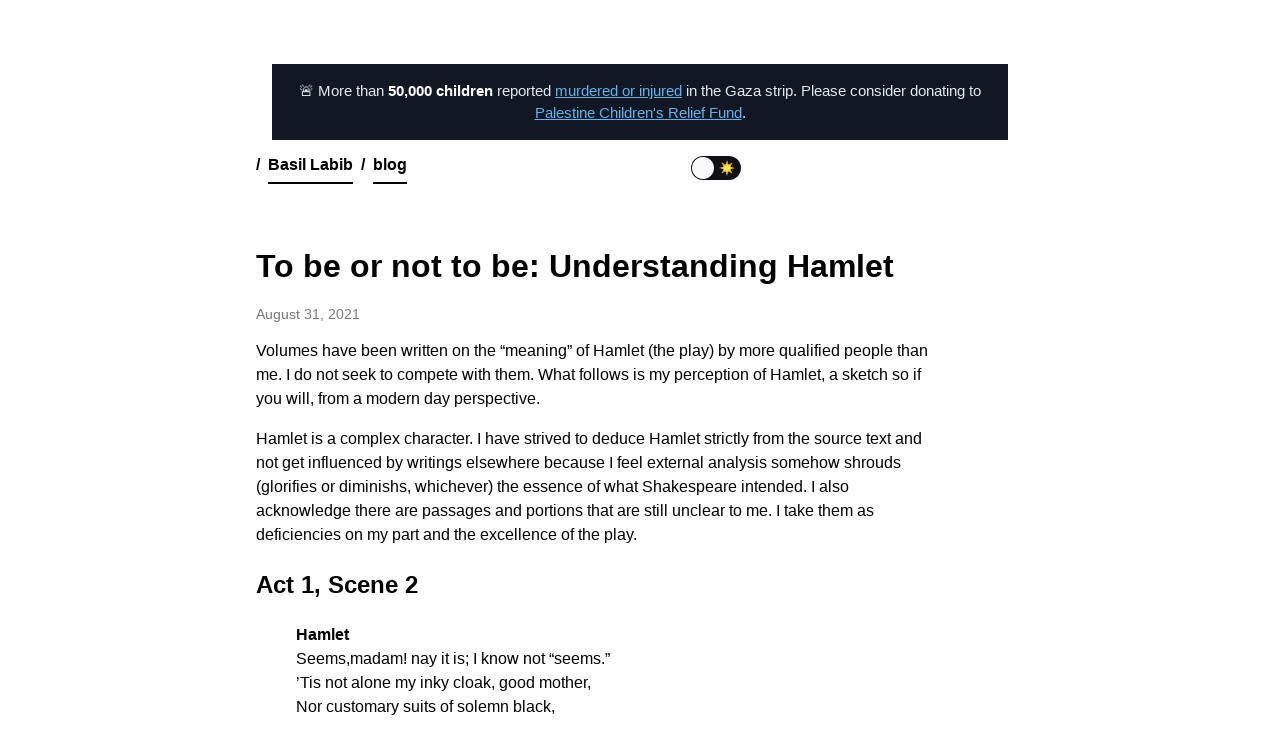

--- FILE ---
content_type: text/html; charset=utf-8
request_url: https://basil08.github.io/post/to-be-or-not-to-be-understanding-hamlet/
body_size: 13995
content:
<!doctype html><html lang=en-us prefix="og: http://ogp.me/ns# fb: http://ogp.me/ns/fb#"><head><meta charset=utf-8><script async src="https://www.googletagmanager.com/gtag/js?id=G-T8HDQQNE6X"></script><script>window.dataLayer=window.dataLayer||[];function gtag(){dataLayer.push(arguments)}gtag("js",new Date),gtag("config","G-T8HDQQNE6X")</script><meta name=viewport content="width=device-width,initial-scale=1"><meta name=description content><meta name=keywords content><meta property="og:type" content="website"><meta property="og:url" content="https://basil08.github.io/post/to-be-or-not-to-be-understanding-hamlet/"><meta property="og:title" content="To be or not to be: Understanding Hamlet | Basil Labib"><meta property="og:description" content><meta property="og:image" content><meta property="twitter:card" content="summary_large_image"><meta property="twitter:url" content="https://basil08.github.io/post/to-be-or-not-to-be-understanding-hamlet/"><meta property="twitter:title" content="To be or not to be: Understanding Hamlet | Basil Labib"><meta property="twitter:description" content><meta property="twitter:image" content><title>To be or not to be: Understanding Hamlet</title><link rel=canonical href=https://basil08.github.io/post/to-be-or-not-to-be-understanding-hamlet/><link rel=stylesheet href=https://unpkg.com/tachyons@4.11.1/css/tachyons.min.css><link rel=stylesheet href=https://basil08.github.io/css/style.css><link rel=stylesheet href=https://cdn.jsdelivr.net/npm/highlightjs@9.12.0/styles/github-gist.css><link rel=stylesheet href=https://basil08.github.io/mycss/custom.css><link rel="shortcut icon" href=/favicon.ico type=image/x-icon><link rel=apple-touch-icon href=/apple-touch-icon.png><link rel=stylesheet href=https://cdn.jsdelivr.net/npm/gitalk@1/dist/gitalk.css><script src=https://cdn.jsdelivr.net/npm/gitalk@1/dist/gitalk.min.js></script></head><div class=callout-banner><p>🚨 More than <strong>50,000 children</strong> reported <a href=https://www.unicef.org/press-releases/unimaginable-horrors-more-50000-children-reportedly-killed-or-injured-gaza-strip>murdered or injured</a> in the Gaza strip. Please consider donating to <a href=https://www.pcrf.net/ target=_blank rel="noopener noreferrer">Palestine Children's Relief Fund</a>.</p></div><body lang=en-us class="sans-serif w-90 w-80-m w-60-ns center mv2 mv5-ns" itemscope itemtype=http://schema.org/Article><div style=display:flex><span class=b>/ &nbsp; </span><a href=https://basil08.github.io/ class="b bb bw1 pb1 no-underline black">Basil Labib</a>
<span class=b>&nbsp; / &nbsp;</span>
<a href=/post class="b bb bw1 pb1 no-underline black">blog</a><div class=js-toggle-wrapper><div class=js-toggle><div class=js-toggle-track><div class=js-toggle-track-check><img src="[data-uri]" role=presentation style=pointer-events:none width=16 height=16></div><div class=js-toggle-track-x><img src="[data-uri]" role=presentation style=pointer-events:none width=16 height=16></div></div><div class=js-toggle-thumb></div><input class=js-toggle-screenreader-only type=checkbox aria-label="Switch between Dark and Light mode"></div></div><style>.js-toggle-wrapper{margin:auto}.js-toggle{touch-action:pan-x;display:inline-block;position:relative;cursor:pointer;background-color:initial;border:0;padding:0;-webkit-touch-callout:none;user-select:none;-webkit-tap-highlight-color:transparent;-webkit-tap-highlight-color:transparent}.js-toggle-screenreader-only{border:0;clip:rect(0 0 0 0);height:1px;margin:-1px;overflow:hidden;padding:0;position:absolute;width:1px}.js-toggle-track{width:50px;height:24px;padding:0;border-radius:30px;background-color:#0f1114;transition:all .2s ease}.js-toggle-track-check{position:absolute;width:17px;height:17px;left:5px;top:0;bottom:0;margin-top:auto;margin-bottom:auto;line-height:0;opacity:0;transition:opacity .25s ease}.js-toggle--checked .js-toggle-track-check{opacity:1;transition:opacity .25s ease}.js-toggle-track-x{position:absolute;width:17px;height:17px;right:5px;top:0;bottom:0;margin-top:auto;margin-bottom:auto;line-height:0;opacity:1;transition:opacity .25s ease}.js-toggle--checked .js-toggle-track-x{opacity:0}.js-toggle-thumb{position:absolute;top:1px;left:1px;width:22px;height:22px;border-radius:50%;background-color:#fafafa;box-sizing:border-box;transition:all .5s cubic-bezier(.23,1,.32,1)0ms;transform:translateX(0)}.js-toggle--checked .js-toggle-thumb{transform:translateX(26px);border-color:#19ab27}.js-toggle--focus .js-toggle-thumb{box-shadow:0 0 2px 3px #ffa7c4}.js-toggle:active .js-toggle-thumb{box-shadow:0 0 5px 5px #ffa7c4}</style><script>var body=document.body,switcher=document.getElementsByClassName("js-toggle")[0];switcher.addEventListener("click",function(){this.classList.toggle("js-toggle--checked"),this.classList.add("js-toggle--focus"),this.classList.contains("js-toggle--checked")?(body.classList.add("dark-mode"),localStorage.setItem("darkMode","true")):(body.classList.remove("dark-mode"),setTimeout(function(){localStorage.removeItem("darkMode")},100))}),localStorage.getItem("darkMode")&&(switcher.classList.add("js-toggle--checked"),body.classList.add("dark-mode"))</script></div><section id=main class=mt5><h1 itemprop=name id=title>To be or not to be: Understanding Hamlet</h1><span class="f6 gray">August 31, 2021</span><article itemprop=articleBody id=content class="w-90 lh-copy"><p>Volumes have been written on the &ldquo;meaning&rdquo; of Hamlet (the play) by more qualified people than me. I do not seek to compete with them. What follows is my perception of Hamlet, a sketch so if you will, from a modern day perspective.</p><p>Hamlet is a complex character. I have strived to deduce Hamlet strictly from the source text and not get influenced by writings elsewhere because I feel external analysis somehow shrouds (glorifies or diminishs, whichever) the essence of what Shakespeare intended. I also acknowledge there are passages and portions that are still unclear to me. I take them as deficiencies on my part and the excellence of the play.</p><h2 id=act-1-scene-2>Act 1, Scene 2</h2><blockquote><p><strong>Hamlet</strong><br>Seems,madam! nay it is; I know not “seems.”<br>’Tis not alone my inky cloak, good mother,<br>Nor customary suits of solemn black,<br>Nor windy suspiration of forced breath,<br>No, nor the fruitful river in the eye,<br>Nor the dejected havior of the visage,<br>Together with all forms, moods shapes of grief,<br>That can denote me truly. These indeed seem,<br>For they are actions that a man might play,<br>But I have that within which passeth show;<br>These but the trappings and the suits of woe.</p></blockquote><p>Paraphrase:</p><blockquote><p><strong>Hamlet</strong><br>Seems? No, it is. I do not know how to &ldquo;seem&rdquo;.<br>It is not my inky coat, mother,<br>nor the conventional black suits,<br>nor the forceful restrained/artificial sighs,<br>nor the copious tears in my eyes,<br>nor the frowning on my face,<br>together with all forms, moods and shapes of grief<br>that can truly represent my sadness. These may seem<br>like actions that man may act upon,<br>But I feel and that feeling surpasses show<br>of these frowning and crying and black suits.</p></blockquote><p>Hamlet&rsquo;s first speech in the play in response to her mother who suggests that his father&rsquo;s demise shouldn&rsquo;t affect him in such grave manners. Multiple facets of Hamlet can be deduced from this text itself. The first striking observation that a reader will make (in retrospect to the characters so far) is his superior choice of words, usage of similies and eloquence in speech all indicating an educated, civilized mind, and a modest upbringing. He sharply criticises his mother for asking him to &ldquo;move on&rdquo; which suggest an authoritative, disciplined prince capable of experiencing deep emotions and who mourns his father&rsquo;s death with sincere remorse.</p><h2 id=act-1-scene-4>Act 1, Scene 4</h2><blockquote><p><strong>Hamlet</strong><br>&mldr;This heavy-headed revel east and west<br>Makes us traduced and taxed of other nations.<br>They clepe us drunkards, and with swinish phrase<br>Soil our addition, and indeed it takes<br>From our achievements, though performed at height,<br>The pith and marrow of our attribute&mldr;</p></blockquote><blockquote><p><strong>Hamlet</strong><br>&mldr;This heavy-headed (drunken) revelry everywhere<br>Makes Denmark slandered/looked down upon by other nations<br>They call us drunkards, with gross/coarse phrases.<br>Malign our titles, and injures<br>our achievements, though accomplished at the highest level,<br>which are an essential and vital part of our reputation&mldr;</p></blockquote><p>Hamlet&rsquo;s uncle, the present King of Denmark, is having a debaucherous party. Hamlet&rsquo;s personality befitting a king shines through before his coronation. He is concerned about the reputation of Denmark in the eyes of other nations and how they perceive his kingdom. He succintly criticises his uncle and doesn&rsquo;t mince words in pointing out the malicious at a time when aristocracy was generally wary of their opinions and words.</p><h2 id=act-1-scene-5>Act 1, Scene 5</h2><blockquote><p><strong>Hamlet</strong><br>&mldr;And so, without more circumstance at all,<br>I hold it fit that we shake hands and part,<br>You, as your business and desire shall point you;<br>For every man has business and desire,<br>Such as it is, and for mine own poor part,<br>Look you, I’ll go pray.</p></blockquote><blockquote><p><strong>Hamlet</strong><br>&mldr;And so, without any further detail at all,<br>I think it is suitable that we shake hands and part,<br>You, as your business and desire shall guide you;<br>For every man has business and desire,<br>Such as it is, and for mine own humble part,<br>Look at me, I&rsquo;ll go and pray.</p></blockquote><p>This is a crucial point in the play where Hamlet has just conversed with the Ghost (the spirit of his slain father) who has revealed to him the serpentine nature of his uncle and asked him to revenge the scandal. Upon a lot of insistence and request from his friends, even his trusty Horatio, he doesn&rsquo;t reveal to them anything. Hamlet&rsquo;s prudence and diplomacy is highlighted. He is not swayed by excitement or passion. He has taken the task by heart and won&rsquo;t take any chances that might culminate in its collapse.</p><h2 id=act-2-scene-2>Act 2, Scene 2</h2><p>This is a long scene and a lot of different plots progresses through it.</p><ol><li><p>Hamlet is eloquent and learned. Excellent memory. Recited the play speech (Slaying of Pyrrhus by Priam and the reaction of his wife Hecuba) almost impromptu by heart and with good deliverance as remarked by Polonius who was standing nearby. The speech is skipped as it will bloat this essay.</p></li><li><blockquote><p>Am I a coward?</p></blockquote></li></ol><blockquote><p>First instance when Hamlet is doubtful of his passion to pursue his vengeance. It is not surprising that a slew of modern phrases in English draws from Shakespeare. His words succintly flows from the instinctive thoughts of man.</p></blockquote><ol start=3><li><blockquote><p>The devil hath power T&rsquo; assume a pleasing shape&mldr;</p></blockquote></li></ol><blockquote><p>Hamlet is analytical and thoughtful. He judges a situation from every aspect. He is cunning enough to setup experiments to test his postulates and wants to ascertain the guilt of his uncle before seeking revenge. He is aware that the devil might assume a pleasing shape (for instance, the ghost of his father) and exploit his youthful passion to make him commit a sin and hence damn him.</p></blockquote><h2 id=act-3-scene-1>Act 3, Scene 1</h2><blockquote><p>&ldquo;&mldr;That if you be fair and honest, your honesty shall admit no discourse to your beauty.&rdquo;</p></blockquote><p>Is Hamlet talking abour fidelity and adultery? I am in the dark in these lines.</p><p>This scene is home to perhaps the most famous of Shakespeare&rsquo;s phrases. Yet, I believe the brilliance lies in the speech in its entirety which is paraphrased here for better understanding.</p><blockquote><p><strong>Hamlet</strong>
To be, or not to be: that is the question.<br>Whether ’tis nobler in the mind to suffer<br>The slings and arrows of outrageous fortune,<br>Or to take arms against a sea of troubles,<br>And by opposing end them? To die, to sleep<br>No more, and by a sleep to say we end<br>The heart-ache and the thousand natural shocks<br>That flesh is heir to. ’Tis a consummation<br>Devoutly to be wished. To die, to sleep –<br>To sleep, perchance to dream: ay, there’s the rub<br>For in that sleep of death what dreams may come<br>When we have shuffled off this mortal coil<br>Must give us pause.There’s the respect<br>That makes calamity of so long life –<br>For who would bear the whips and scorns of time,<br>The oppressor’s wrong, the proud man’s contumely,<br>The pangs of despisèd love, the law’s delay,<br>The insolence of office and the spurns<br>That patient merit of th’ unworthy takes,<br>When he himself might his quietus make<br>With a bare bodkin? Who would fardels bear,<br>To grunt and sweat under a weary life,<br>But that the dread of something after death,<br>The undiscovered country from whose bourn<br>No traveller returns, puzzles the will<br>And makes us rather bear those ills we have<br>Than fly to others that we know not of ?<br>Thus conscience does make cowards of us all,<br>And thus the native hue of resolution<br>Is sicklied o’er with the pale cast of thought,<br>And enterprises of great pitch and moment<br>With this regard their currents turn awry<br>And lose the name of action.</p></blockquote><blockquote><p><strong>Hamlet</strong>
To exist or not to exist: that is the question.<br>Whether it is befitting to the mind to suffer/endure<br>The challenges and hurdles of outrageous fortune/life,<br>Or to revolt against the sea of troubles,<br>And end them by opposing them? To die, to sleep no more (the mortal sleep),<br>and say adieu to the heart ache and the thousand natural shocks<br>that mortal flesh is entitled to by sleeping forever. It is an end<br>to be wished for devoutly. To die, to sleep –<br>To sleep, perhaps to dream: ah, but there&rsquo;s the conflict,<br>For in that sleep of death what dreams may come<br>When we have gotten rid of this mortal tangle of obligations<br>It must give us rest. That is the matter/point<br>That makes a disaster of such a long life –<br>For who would bear the pain and insults of time,<br>The oppression of the oppressor, the arrogant man&rsquo;s abuse,<br>The pain of hated love, the delay in seeking justice,<br>The contemptous speech of officeholders, and the rejections<br>That the patient ordinary person endures,<br>When he can discharge himself from the debt of life<br>With a bare dagger? Who would bear burdens of sorrow,<br>To grunt and sweat under a weary life,<br>But the dread of that something after death,<br>The undiscovered country from whose borders<br>No traveller returns, confuses the will<br>And makes us rather bear those ills we have<br>Than fly to others that we do not know about?<br>Thus our consciousness/awareness of moral obligations makes cowards of us all,<br>And thus the original passion of resolution<br>Is painted with the pale gray of considerations,<br>And initiatives of great height and weight<br>With this regard have their objectives muddled/perverted<br>And thus lose the effectiveness of action/being acted upon&mldr;</p></blockquote><h2 id=act-3-scene-2>Act 3, Scene 2</h2><blockquote><p><strong>Ophelia</strong> Tis brief, my lord.<br><strong>Hamlet</strong> As woman&rsquo;s love.</p></blockquote><p>Quick witted and a presence of mind. Ophelia, Polonius&rsquo; daughter and the play&rsquo;s heroine, is describing the short preamble to the play being enacted for the King (Yes, a play within a play).</p><blockquote><p><strong>Hamlet</strong><br>Why, look you now, how unworthy a thing you<br>make of me! You would play upon me; you would seem to<br>know my stops; you would pluck out the heart of my<br>mystery; you would sound me from my lowest note to<br>the top of my compass – and there is much music,<br>excellent voice, in this little organ, yet cannot you make it<br>speak. ’Sblood, do you think I am easier to be played on than<br>a pipe? Call me what instrument you will, though you can<br>fret me, yet you cannot play upon me.</p></blockquote><p>Here, Hamlet is criticizing his friend Rosencrantz for secretly conspiring with the King to spy upon him and extract from him the true nature of his &ldquo;madness&rdquo;. Hamlet is prompt in pointing out what people are trying to do. He can handle confrontations well when the need arises. He isn&rsquo;t easily manipulated.</p><h2 id=act-4-scene-3>Act 4, Scene 3</h2><blockquote><p><strong>Hamlet</strong><br>Not where he eats,but where ’a is eaten. A certain<br>convocation of politic worms are e’en at him. Your worm<br>is your only emperor for diet. We fat all creatures else to fat<br>us, and we fat ourselves for maggots. Your fat king and your<br>lean beggar is but variable service – two dishes, but to one table.<br>That’s the end.</p></blockquote><blockquote><p><strong>Hamlet</strong><br>He (Polonius) is not where he eats, but is where he is being eaten.<br>An assembly of diplomatic worms<br>are feeding on him now. The worm<br>is the emperor of all diets. We fatten all creatures to eat them, but we fatten ourselves for the maggots. Your volumptous king and the skinny beggar are only a variation in the courses served (to the worms) – two dishes at the same earth/grave.<br>That&rsquo;s the end.</p></blockquote><p>Well spoken. And then immediately,</p><blockquote><p>&ldquo;A man may fish with the worm that hath eat of a
king, and eat of the fish that hath fed of that worm.&rdquo;</p></blockquote><blockquote><p>A man may fish with a worm that has fed on a king and then eat of the fish that was caught by the worm.</p></blockquote><p>In essence, how a common man can eat the king.</p><h2 id=act-5-scene-1>Act 5, Scene 1</h2><p>This is a very interesting and tense scene. The different subplots have developed to a climax and are yearning to be resolved. Perhaps the most dramatic is Laertes&rsquo; hatred towards Hamlet for the death of Polonius and his sister. He fearlessly proclaims, &ldquo;The devil take thy soul!&rdquo;. The first half of the scene has many interesting monologues by Hamlet emphasising on the transitory nature of life and privileges. For example:</p><blockquote><p><strong>Hamlet</strong> To what base uses we may return, Horatio! Why may not imagination trace the noble dust of Alexander, till he find it stopping a bing-hole?</p></blockquote><blockquote><p><strong>Hamlet</strong> To what degraded use we may return, Horatio! Why may not thoughts trace the ash of Alexander from its grave to stopping the bottle of liquor (that is, become a cork)?</p></blockquote><p>The ash is washed into the soil, that soil is used to make loam and eventually corks which sit on top of liquor bottles. To think so critically and speak so liberally does require a confident and thoughtful mind. This part is littered by Hamlet justifying the meaninglessness of property, fame and worldly possessions for after all, everyone has to inevitably return to the same dirt.</p><p>Laertes is a figure in himself to be reckoned with. I have only been quoting Hamlet so for a change,</p><blockquote><p><strong>Laertes</strong> Now pile your dust upon the quick and dead<br>Till of this flat a mountain you have made<br>To o&rsquo;ertop old Pelion or the skyish head<br>Of blue Olympus.</p></blockquote><p>Laertes, Polonius&rsquo; son, is overcome with extreme grief at his sister&rsquo;s death (probably a suicide as may be inferred from the discussion on her method and ceremony of burial). The Olympians were said to live on Mount Olympus, the highest mountain unreachable by mortals. Often, the giants tried to reach and overthrow it by stacking mountains on top of others. Pelion was one such mountain stacked on Mount Ossa. This is quite a striking manner of expressing sadness and hints at the learned, chivalric nature of Laertes.</p><h2 id=thoughtful-dialogues>Thoughtful dialogues</h2><ol><li><blockquote><p><strong>Hamlet</strong> &mldr;For there is nothing either good or bad but thinking makes it so.</p></blockquote></li><li><blockquote><p><strong>Player King</strong> (to Player Queen) What to ourselves in passion we propose,<br>The passion ending, doth the purpose lose.<br><strong>Player King</strong> (to Player Queen) What we claim/propose in moments of ecstasy/passion,
Loses its potency when that moment of passion recedes.</p></blockquote></li><li><blockquote><p><strong>Player King</strong> This world is not for aye, nor ’tis not strange<br>That even our loves should with our fortunes change,<br>For ’tis a question left us yet to prove,<br>Whether love lead fortune, or else fortune love.<br><strong>Player King</strong> This world/the condition that prevails is not forever and it is not strange<br>If we change our lovers with our fortunes,<br>For it is a question still unproven,<br>Whether love guides fortune, or fortune leads love.</p></blockquote></li></ol><p>In essence asking: Is love a morality or an economic convenience?</p><ol start=4><li><blockquote><p><strong>Ophelia</strong> &mldr;we know what we are, but know not what we may be.</p></blockquote></li><li><blockquote><p><strong>Hamlet</strong> &mldr;The hand of little employment hath the daintier sense.<br><strong>Hamlet</strong> &mldr;Those who work little and know little about hardship (the aristocracy) have much delicate feelings/interpretations of life.</p></blockquote></li></ol><h2 id=how-relevant-is-hamlet-today>How relevant is Hamlet today?</h2><p>And a more practical question, should you read Hamlet today? Yes, by all means. The hype and reverance that enshrouds Hamlet is justified. Being one of the most significant plays by argubly the greatest playwright in English literature, it justifies its position with its brilliance. The language, the symbolism, the metaphors, analogies are potent, coherent and dramatic.</p><p>Hamlet, the prince, who we started out to understand, is without doubt a prominent and poignant Shakespearean prince. He is learned and thoughtful. Analytical, witty and cunning, he understands diplomacy and social interactions well. But to clarify, I think Hamlet is flawed too. He did hesitate and waver when he could have easily revenged his father&rsquo;s death. He was in a constant conflict with his conscience and the people without. His brilliance shines in handling them well, both within and without but he lost sight of his objective and became something else. He couldn&rsquo;t confess his love for Ophelia when she was alive and only naively did so at her funeral. He is a hero and an antihero at the same time.</p><div style="border-top:1px solid gray;border-bottom:1px solid gray;padding:1rem;padding-top:0"><div><p><span style=font-size:larger;font-weight:700>Basil</span>
| <a href=https://twitter.com/itbwtsh>@itbwtsh</a></p><p style=margin:0% class=dark-gray>Tech, Science, Design, Economics, Finance, and Books.<br>Basil blogs about complex topics in simple words.<br>This blog is his passion project.</p></div></div></article><span class="f6 gray mv3" title="Lastmod:  August 31, 2021. Published at: 2021-08-31."></span><div id=gitalk-container></div><script>const shortlocation=location.pathname.substring(0,49),gitalk=new Gitalk({clientID:"c9601c094023f1222331",clientSecret:"ca206884cb72513054cfcc368082ed873a0104b2",repo:"blog-gitalk",owner:"basil08",admin:["basil08"],id:shortlocation,distractionFreeMode:!1});gitalk.render("gitalk-container"),setTimeout(()=>{if(localStorage.getItem("darkMode")&&localStorage.getItem("darkMode")==="true"){const e=document.getElementsByClassName("gt-comment-body")[0];e&&(e.childNodes[0].style.color="#000")}},1e3)</script></section><footer class=mt4><div class="flex justify-between items-center"><div><p class=f6>&copy; 2025 Basil Labib. All rights reserved.</p></div><div><p class=f6>Built with <a href=https://gohugo.io class="link dim">Hugo</a></p></div></div><script>document.addEventListener("DOMContentLoaded",function(){const e=document.querySelectorAll(".gist-snippet-container");function t(e){const t=e.scrollWidth-e.clientWidth>2;t?e.classList.add("scrollable"):e.classList.remove("scrollable")}setTimeout(()=>{e.forEach(e=>t(e))},300),window.addEventListener("resize",()=>{e.forEach(e=>t(e))});const n=new MutationObserver(()=>{e.forEach(e=>t(e))});e.forEach(e=>n.observe(e,{childList:!0,subtree:!0}))})</script></footer></body></html>

--- FILE ---
content_type: text/css; charset=utf-8
request_url: https://basil08.github.io/css/style.css
body_size: -231
content:
body {
  -webkit-font-smoothings: antialiased;
  -moz-osx-font-smoothing: grayscale;
  text-rendering: optimizeLegibility;
}

code {
  padding: 2px 4px;
  font-size: 90%;
  background-color: #eeeeee;
  /* border-radius: 4px; */
}

pre {
  display: block;
  padding: 9.5px;
  margin: 0 0 10px;
  line-height: 1.4;
  word-break: break-all;
  word-wrap: break-word;
  border: 1px solid #ccc;
  /* border-radius: 4px; */
}

pre,
code {
  font-family: monocode, monospace;
  -webkit-font-smoothings: antialiased;
  -moz-osx-font-smoothing: grayscale;
}


--- FILE ---
content_type: text/css; charset=utf-8
request_url: https://basil08.github.io/mycss/custom.css
body_size: 515
content:
/* DARK MODE CSS */ 

body.dark-mode, body.dark-mode main * {
    background: rgb(45, 45, 45);
    color: #f5f5f5;
}

body.dark-mode a {
    color: #c7c7c7;
}

body a:hover {
    cursor: pointer;
    text-decoration: underline;
}

details span {
    color: rgb(3, 6, 206);
    padding: 3px;
}

details summary {
    cursor: pointer;
}

details span:hover {
    text-decoration: underline;
    color:rgb(39, 43, 238);
}

details summary {
    color: black;
    text-decoration: none;
}

body.dark-mode details span {
    color: #fdcc07;
    padding: 3px;
}

body.dark-mode details summary {
    cursor: pointer;
}

body.dark-mode details span:hover {
    text-decoration: underline;
    color: white;
}

body.dark-mode summary {
    text-decoration: none;
}

body.dark-mode a:hover {
    color: white;
}

body.dark-mode p {
    color: #f5f5f5;
}

/* Add this to your main stylesheet */
.callout-banner {
    background-color: #111723; /* A dark blue-gray background */
    color: #e2e8f0;            /* A light gray text color */
    padding: 1rem;
    text-align: center;
    font-size: 0.95rem;
    line-height: 1.5;
    margin: 1rem;
  }
  
  .callout-banner p {
    margin: 0; /* Removes default paragraph margin */
  }
  
  .callout-banner strong {
    color: #ffffff; /* Makes the numbers pure white */
    font-weight: 600;
  }
  
  .callout-banner a {
    color: #63b3ed; /* A nice, accessible blue for the link */
    text-decoration: underline;
  }
  
  .callout-banner a:hover {
    color: #90cdf4; /* A lighter blue on hover */
  }

  .gist-snippet-container {
    background: #f6f8fa;
    border: 1px solid #d0d7de;
    border-radius: 6px;
    font-family: ui-monospace, SFMono-Regular, SF Mono, Consolas, "Liberation Mono", Menlo, monospace;
    font-size: 13px;
    color: #24292f;
    line-height: 1.45;
    overflow-x: auto;
    margin: 1.5rem 0;
    box-shadow: 0 1px 3px rgba(27, 31, 35, 0.12);
    transition: background-color 0.3s ease;
  }
  
  .gist-snippet-container pre {
    margin: 0;
    padding: 1rem;
    background: transparent;
  }
  
  .gist-snippet-container code {
    background: transparent;
    padding: 0;
    font-size: 13px;
  }
  
  /* GitHub-like header and footer */
  .gist-header,
  .gist-footer {
    background: #f6f8fa;
    border-color: #d0d7de;
  }
  
  .gist-header {
    border-bottom: 1px solid #d0d7de;
    padding: 6px 12px;
    font-size: 12px;
    color: #57606a;
    border-top-left-radius: 6px;
    border-top-right-radius: 6px;
    font-family: system-ui, -apple-system, "Segoe UI", Helvetica, Arial, sans-serif;
  }
  
  .gist-footer {
    border-top: 1px solid #d0d7de;
    padding: 6px 12px;
    text-align: right;
    font-size: 12px;
    color: #57606a;
    border-bottom-left-radius: 6px;
    border-bottom-right-radius: 6px;
  }
  
  .gist-footer a {
    color: #0969da;
    text-decoration: none;
  }
  
  .gist-footer a:hover {
    text-decoration: underline;
  }
  
/* Dark mode on scroll */
@media (max-width: 768px) {
    .gist-snippet-container.scrollable {
      background: #0d1117;
      border-color: #30363d;
      color: #c9d1d9;
    }
  
    .gist-snippet-container.scrollable pre {
      background: transparent;
    }
  
    .gist-snippet-container.scrollable code {
      color: #c9d1d9;
    }
  
    .gist-snippet-container.scrollable .gist-header,
    .gist-snippet-container.scrollable .gist-footer {
      background: #0d1117;
      border-color: #30363d;
      color: #8b949e;
    }
  
    .gist-snippet-container.scrollable .gist-footer a {
      color: #58a6ff;
    }
  }